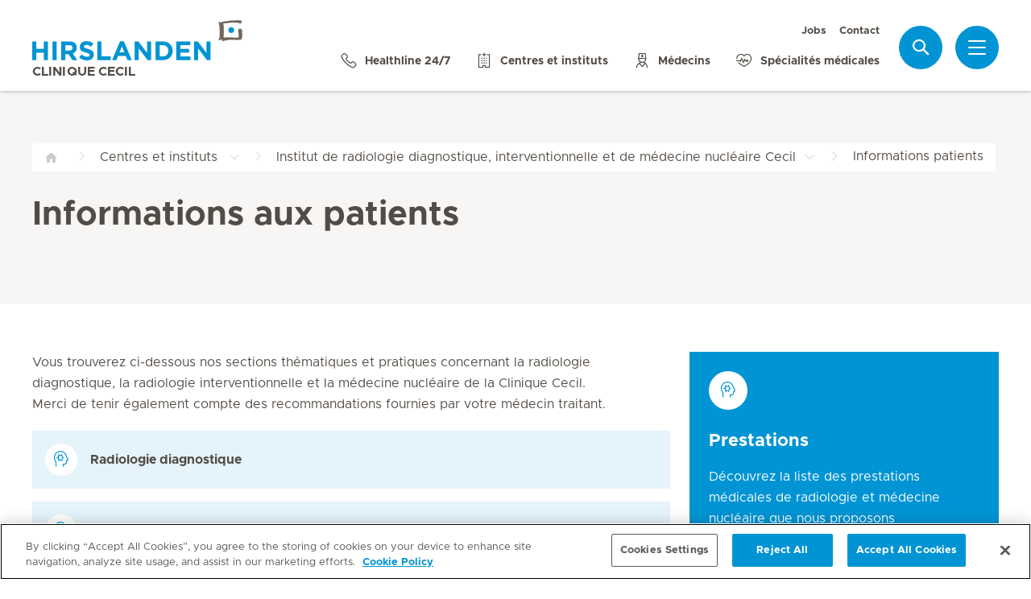

--- FILE ---
content_type: text/html; charset=UTF-8
request_url: https://www.hirslanden.ch/fr/clinique-cecil/centres-et-instituts/institut-de-radiologie-diagnostique-interventionnelle-et-de-medecine-nucleaire-cecil/informations-patients.html
body_size: 5428
content:

  <!DOCTYPE HTML>
  <html class="no-js" lang="fr">
    <head><meta http-equiv="content-type" content="text/html; charset=UTF-8"/>
<meta name="content-page-ref" content="[base64]"/>
<script defer="defer" type="text/javascript" src="/.rum/@adobe/helix-rum-js@%5E2/dist/rum-standalone.js"></script>
<link rel="preload" href="/etc.clientlibs/hirslanden/clientlibs/frontend-min/resources/font/Metropolis-Regular.woff" as="font" type="font/woff" crossorigin="anonymous"/>
<link rel="preload" href="/etc.clientlibs/hirslanden/clientlibs/frontend-min/resources/font/Metropolis-Bold.woff" as="font" type="font/woff" crossorigin="anonymous"/>
<link rel="preload" href="/etc.clientlibs/hirslanden/clientlibs/frontend-min/resources/font/Metropolis-SemiBold.woff" as="font" type="font/woff" crossorigin="anonymous"/>
<link rel="preload" href="/etc.clientlibs/hirslanden/clientlibs/frontend-min/resources/font/icons.woff?v=1.0.0" as="font" type="font/woff" crossorigin="anonymous"/>


	
	<title>Informations patients - Radiologie diagnostique interventionnelle et médecine nucléaire Cecil</title>
	<meta name="keywords"/>
	<meta name="description" content="L&#39;Institut de radiologie diagnostique, interventionnelle et de médecine nucléaire Cecil vous donne accès à une prise en charge de pointe dans les différentes disciplines de la radiologie et de la médecine nucléaire"/>
	<meta itemprop="page-title" content="informations patients - radiologie diagnostique interventionnelle et médecine nucléaire cecil"/>
	<meta itemprop="repository-path" content="/content/clinique-cecil/fr/centres-et-instituts/institut-de-radiologie-diagnostique-interventionnelle-et-de-medecine-nucleaire-cecil/informations-patients"/>
	
	
	
	<meta itemprop="clinics" content="/content/clinique-cecil/fr"/>
	
	<meta itemprop="corporate" content="/content/corporate"/>
	
	
	
	
	
	
	
	
	
	
	
	
	
	
	
	
	
	
	
	
	
	
	<meta itemprop="page-type" content="ADDITIONAL_CONTENT"/>
	
	
	
	
	
	<meta name="viewport" content="width=device-width, initial-scale=1, maximum-scale=1"/>
	
	<meta name="last-modified" content="2022-04-13"/>
	<meta name="yandex-verification" content="53c3c2530ef78398"/>
	

	<link rel="canonical" href="https://www.hirslanden.ch/fr/clinique-cecil/centres-et-instituts/institut-de-radiologie-diagnostique-interventionnelle-et-de-medecine-nucleaire-cecil/informations-patients.html"/>

	

	
		
		<meta property="og:url" content="https://www.hirslanden.ch/fr/clinique-cecil/centres-et-instituts/institut-de-radiologie-diagnostique-interventionnelle-et-de-medecine-nucleaire-cecil/informations-patients.html"/>
		<meta property="og:type" content="article"/>
		<meta property="og:title" content="Informations patients - Radiologie diagnostique interventionnelle et médecine nucléaire Cecil"/>
		<meta property="og:description" content="L&#39;Institut de radiologie diagnostique, interventionnelle et de médecine nucléaire Cecil vous donne accès à une prise en charge de pointe dans les différentes disciplines de la radiologie et de la médecine nucléaire"/>
		

		
		<meta name="twitter:card" content="summary"/>
		<meta name="twitter:site" content="Hirslanden"/>
		<meta name="twitter:site:id" content="73376192"/>
		<meta name="twitter:title" content="Informations patients - Radiologie diagnostique interventionnelle et médecine nucléaire Cecil"/>
		<meta name="twitter:description" content="L&#39;Institut de radiologie diagnostique, interventionnelle et de médecine nucléaire Cecil vous donne accès à une prise en charge de pointe dans les différentes disciplines de la radiologie et de la médecine nucléaire"/>
		
	






    <!-- OneTrust Cookies Consent Notice start for hirslanden.ch -->

<script src="https://cdn.cookielaw.org/scripttemplates/otSDKStub.js" data-document-language="true" type="text/javascript" charset="UTF-8" data-domain-script="019523e2-a759-7907-be70-200d8c3420d7"></script>
<script type="text/javascript">
function OptanonWrapper() { }
</script>
<!-- OneTrust Cookies Consent Notice end for hirslanden.ch -->
    
    <script>
    window.dataLayer = window.dataLayer || [];
</script>
<!-- Google Tag Manager -->


    <script>(function(w,d,s,l,i){w[l]=w[l]||[];w[l].push({'gtm.start':
        new Date().getTime(),event:'gtm.js'});var f=d.getElementsByTagName(s)[0],
        j=d.createElement(s),dl=l!='dataLayer'?'&l='+l:'';j.async=true;j.src=
        'https://www.googletagmanager.com/gtm.js?id='+i+dl;f.parentNode.insertBefore(j,f);
    })(window,document,'script','dataLayer',"GTM-PRTK3Z");</script>


<!-- End Google Tag Manager -->


<!-- Adobe Analytics -->


    <script src="https://assets.adobedtm.com/82ec148934ab/bff85ea4e93a/launch-45694b391688.min.js" async></script>


<!-- End Adobe Analytics -->

    
    
    
        <script type="text/javascript" src="//script.crazyegg.com/pages/scripts/0090/4507.js" async="async"></script>
    
    

        
    
<link rel="stylesheet" href="/etc.clientlibs/hirslanden/clientlibs/clientlib-dependencies.lc-d41d8cd98f00b204e9800998ecf8427e-lc.css" type="text/css">



        
    
<link rel="stylesheet" href="/etc.clientlibs/hirslanden/clientlibs/clientlib-site.lc-4d1c75d68b11839a9440671cf091ea24-lc.css" type="text/css">



        


        
    
<link rel="stylesheet" href="/etc.clientlibs/hirslanden/clientlibs/frontend-min.lc-7d3d4b7431c03ae8eab1fe3f3be0c184-lc.css" type="text/css">



        
        
    
<script src="/etc.clientlibs/hirslanden/clientlibs/frontend-head-min.lc-f4e96b76cb58ca0b834b0f165cd57d9c-lc.js"></script>




        
    
    
    <script src="https://cdnjs.cloudflare.com/ajax/libs/picturefill/3.0.3/picturefill.min.js" async></script>





<script type="application/ld+json">
    {"@context":"http://schema.org/","@type":"BreadcrumbList","itemListElement":[{"@type":"ListItem","position":1,"name":"Centres et instituts | Hirslanden Clinique Cecil","item":"https://www.hirslanden.ch/fr/clinique-cecil/centres-et-instituts.html"},{"@type":"ListItem","position":2,"name":"Institut de radiologie diagnostique, interventionnelle et de médecine nucléaire Cecil - Hirslanden Clinique Cecil","item":"https://www.hirslanden.ch/fr/clinique-cecil/centres-et-instituts/institut-de-radiologie-diagnostique-interventionnelle-et-de-medecine-nucleaire-cecil.html"},{"@type":"ListItem","position":3,"name":"Informations patients - Radiologie diagnostique interventionnelle et médecine nucléaire Cecil","item":"https://www.hirslanden.ch/fr/clinique-cecil/centres-et-instituts/institut-de-radiologie-diagnostique-interventionnelle-et-de-medecine-nucleaire-cecil/informations-patients.html"}]}
</script>


<link rel="apple-touch-icon-precomposed" sizes="152x152" href="/etc.clientlibs/hirslanden/clientlibs/frontend/resources/favicon/touch-icon-ipad-retina.png"/>
<link rel="apple-touch-icon-precomposed" sizes="120x120" href="/etc.clientlibs/hirslanden/clientlibs/frontend/resources/favicon/touch-icon-iphone-retina.png"/>
<link rel="apple-touch-icon-precomposed" sizes="76x76" href="/etc.clientlibs/hirslanden/clientlibs/frontend/resources/favicon/touch-icon-ipad.png"/>
<link rel="apple-touch-icon-precomposed" sizes="52x52" href="/etc.clientlibs/hirslanden/clientlibs/frontend/resources/favicon/touch-icon-iphone.png"/>
<link rel="shortcut icon" href="/etc.clientlibs/hirslanden/clientlibs/frontend/resources/favicon/favicon.ico"/>
<meta name="msapplication-TileColor" content="#0094D0"/>
<meta name="msapplication-TileImage" content="/etc.clientlibs/hirslanden/clientlibs/frontend/resources/favicon/favicon-tile-144x144.png"/>

</head>
    <body class=" no-js   " type-ahead-endpoint-url="https://www.hirslanden.ch/fr/clinique-cecil/_jcr_content.typeahead.json">
      <!-- Google Tag Manager (noscript) -->



    <noscript><iframe title="Google Tag Manager iframe" src="https://www.googletagmanager.com/ns.html?id=GTM-PRTK3Z" height="0" width="0" style="display:none;visibility:hidden"></iframe></noscript>



<!-- End Google Tag Manager (noscript) -->





<div id="dataLayerPageId" data-datalayerjson="{&#34;event&#34;:&#34;dl_page_view&#34;,&#34;language&#34;:&#34;fr&#34;,&#34;page_type&#34;:&#34;hospital&#34;,&#34;hospital&#34;:&#34;clinique-cecil&#34;}">
</div>



      <div id="page">
  
  
    
    <div id="header" class=" logo-single">
        <header>
            
            <div>

    <div id="header-new" class="hospital">
        <div class="skip-links">
            <a class="accessible" href="#nav">Aller à la navigation</a>
            <a class="accessible" href="#content">Aller au sommaire</a>
        </div>
        <nav>
            <div id="nav" class="navWrapper">
                <div class="logoWrapper">
                    <a href="/fr/clinique-cecil/home.html">
                        <img src="/content/dam/corporate/logos/re-design/logo-hirslanden-web.png" alt="Clinique Cecil" title="Clinique Cecil" class="logo"/>
                        <img src="/content/dam/corporate/logos/re-design/icon-hirslanden-mediclinic-web.png" alt="Clinique Cecil" title="Clinique Cecil" class="smallLogo"/>
                        <div class="hospitalName">Clinique Cecil</div>
                    </a>
                </div>
                <script type="application/ld+json">
    {"@context":"http://schema.org/","@type":"Organization","url":"%5BLjava.lang.String;@6aed9263.html","logo":"https://www.hirslanden.ch/renditions/corporate/logos/re-design/4x3/768/1616254730220/logo-hirslanden-web.png"}
</script>


                
                <div class="linksWrapper">
                    <div class="links">
                        <div class="topLinksWrapper">
                            <ul class="customLinksWrapper">
                                
                                    <li class="customLink ">
                                        <a href="https://careers.hirslanden.ch/Hirslanden/search/?q=&locationsearch=lausanne" class="hir-ext-link" target="_blank">
                                                
                                            Jobs
                                        </a>
                                    </li>
<li class="customLink ">
                                        <a href="/fr/clinique-cecil/contact-et-acces.html">
                                                
                                            Contact
                                        </a>
                                    </li>

                                
                            </ul>
                            
                        </div>

                        <ul class="bottomLinksWrapper">
                            
    
    
        <li class="sidebar_link">
            <a href="/fr/corporate/a-propos-de-nous/contact/healthline.html" target="_blank">
                <span class="icon icon-phone"></span>
                <span>Healthline 24/7</span>
            </a>
        </li>
    
        <li class="sidebar_link">
            <a href="/fr/clinique-cecil/centres-et-instituts.html">
                <span class="icon icon-hospital"></span>
                <span>Centres et instituts</span>
            </a>
        </li>
    
        <li class="sidebar_link">
            <a href="/fr/clinique-cecil/medecins-et-personnel-soignant/trouver-un-medecin.html">
                <span class="icon icon-doctor"></span>
                <span>Médecins</span>
            </a>
        </li>
    
        <li class="sidebar_link">
            <a href="/fr/clinique-cecil/specialites-medicales.html">
                <span class="icon icon-medical-heart"></span>
                <span>Spécialités médicales</span>
            </a>
        </li>
    

                        </ul>
                        <div class="show-on-mobile bottomLinksWrapperMobile">
                            <ul class="bottomLinksWrapper">
                                
    
    
        <li class="sidebar_link">
            <a href="/fr/corporate/a-propos-de-nous/contact/healthline.html" target="_blank">
                <span class="icon icon-phone"></span>
                <span>Healthline 24/7</span>
            </a>
        </li>
    
        <li class="sidebar_link">
            <a href="/fr/clinique-cecil/centres-et-instituts.html">
                <span class="icon icon-hospital"></span>
                <span>Centres et instituts</span>
            </a>
        </li>
    
        <li class="sidebar_link">
            <a href="/fr/clinique-cecil/medecins-et-personnel-soignant/trouver-un-medecin.html">
                <span class="icon icon-doctor"></span>
                <span>Médecins</span>
            </a>
        </li>
    
        <li class="sidebar_link">
            <a href="/fr/clinique-cecil/specialites-medicales.html">
                <span class="icon icon-medical-heart"></span>
                <span>Spécialités médicales</span>
            </a>
        </li>
    

                            </ul>
                        </div>
                    </div>

                    
                    
                    <script id="tmpl-search" type="text/x-template">
    <img class="popup-logo" src="/content/dam/corporate/logos/re-design/icon-hirslanden-mediclinic-web.png" alt="Clinique Cecil" title="Clinique Cecil"/>
    <div class="white-popup search-popup header_search-popup">
        <form id="header-search-form" method="GET" action="https://www.hirslanden.ch/fr/clinique-cecil/search.html">
            <div class="typeahead__container">
                <div class="search-field typeahead__field">
                    <span class="typeahead__query">
                        <input type="text" title="Search Input" class="type-ahead-search search-overlay-input" data-typeahead-filters="[{&#34;type&#34;:&#34;AndFilter&#34;,&#34;startsWith&#34;:false,&#34;key&#34;:&#34;corporate_str&#34;,&#34;value&#34;:&#34;/content/corporate&#34;},{&#34;type&#34;:&#34;AndFilter&#34;,&#34;startsWith&#34;:false,&#34;key&#34;:&#34;clinics_mstr&#34;,&#34;value&#34;:&#34;/content/clinique-cecil/fr&#34;}]" name="q" id="search" placeholder="Mot-clé..." autocomplete="off" style="background-image: url('/etc.clientlibs/hirslanden/clientlibs/frontend/resources/img/24-px-search.svg')"/>
                    </span>
                    <span class="typeahead__button hide-on-mobile">
                        <button type="submit" title="Search" aria-label="Search" class="button button-search">Recherche</button>
                    </span>
                </div>
            </div>
        </form>
        
            <div class="header_search-links">
                    <a href="https://careers.hirslanden.ch/Hirslanden/search/?q=&locationsearch=lausanne">Jobs</a>
            
                    <a href="https://www.hirslanden.ch/fr/clinique-cecil/medecins-et-personnel-soignant/trouver-un-medecin.html">Recherche de médecin</a>
            
                    <a href="https://www.hirslanden.ch/fr/clinique-cecil/centres-et-instituts.html">Centres &amp; instituts</a>
            
                    <a href="https://www.hirslanden.ch/fr/clinique-cecil/bebes-en-ligne.html">Bébés en Images</a>
            
                    <a href="https://www.hirslanden.ch/fr/clinique-cecil/nos-avantages-pour-les-medecins.html">Pour les médecins</a>
            </div>
        
    </div>
</script>
                    <div class="iconsWrapper">
                        <div class="search-box search">
                            <a href="https://www.hirslanden.ch/fr/clinique-cecil/search.html" class="hir-ext-link" target="_blank">
                                <span class="icon icon-search"></span>
                                <span class="screen-reader">Recherche</span></a>
                        </div>
                        <div class="menu sidebar_toggle-header">
                            <a href="#sidebar" class="open-sidebar" title="Menu">
                                <div class="menuItemsWrapper">
                                    <span></span>
                                    <span></span>
                                    <span></span>
                                </div>
                            </a>
                        </div>
                    </div>
                </div>

            </div>
        </nav>

    </div>
    

    
    <div id="sidebar" class="sidebar hospital mfp-hide mfp-with-anim" aria-hidden="true" role="menu">
        <div class="sidebar_background">
            <div class="sidebar_holder">
                <div class="sidebar_left-column">
                    
                    <a href="/fr/clinique-cecil/home.html" alt="Clinique Cecil" title="Clinique Cecil" class="hir-logo logo-override">
                        <span class="screen-reader">Accueil Hirslanden</span>
                        <img src="/content/dam/corporate/logos/re-design/logo-hirslanden-web.png"/>
                        
                        
                            <h2 class="hospital_title">Clinique Cecil</h2>
                        
                    </a>

                    
                    <ul class="sidebar_links">
                        
    <li class="emergency sidebar_link">
        <a href="/fr/clinique-cecil/urgences.html">
            <span class="icon icon-emergency"></span>
            <span class="emergency_title">Urgences</span>
        </a>
    </li>
    
        <li class="sidebar_link">
            <a href="/fr/corporate/a-propos-de-nous/contact/healthline.html" target="_blank">
                <span class="icon icon-phone"></span>
                <span>Healthline 24/7</span>
            </a>
        </li>
    
        <li class="sidebar_link">
            <a href="/fr/clinique-cecil/centres-et-instituts.html">
                <span class="icon icon-hospital"></span>
                <span>Centres et instituts</span>
            </a>
        </li>
    
        <li class="sidebar_link">
            <a href="/fr/clinique-cecil/medecins-et-personnel-soignant/trouver-un-medecin.html">
                <span class="icon icon-doctor"></span>
                <span>Médecins</span>
            </a>
        </li>
    
        <li class="sidebar_link">
            <a href="/fr/clinique-cecil/specialites-medicales.html">
                <span class="icon icon-medical-heart"></span>
                <span>Spécialités médicales</span>
            </a>
        </li>
    

                    </ul>

                    <div class="sidebar_divider"></div>

                    

                    <nav>
                        <ul class="sidebar_nav">
                            
    
        <li class="sidebar_nav-item">
            <a data-tab="tab1" href="#">
                Séjour &amp; visites
                <span class="icon icon-arrow-next"></span>
            </a>
        </li>
    
        <li class="sidebar_nav-item">
            <a data-tab="tab2" href="#">
                Offre de prestations
                <span class="icon icon-arrow-next"></span>
            </a>
        </li>
    
        <li class="sidebar_nav-item">
            <a data-tab="tab3" href="#">
                Événements
                <span class="icon icon-arrow-next"></span>
            </a>
        </li>
    
        <li class="sidebar_nav-item">
            <a data-tab="tab4" href="#">
                Jobs &amp; carrières
                <span class="icon icon-arrow-next"></span>
            </a>
        </li>
    
        <li class="sidebar_nav-item">
            <a data-tab="tab5" href="#">
                À propos de nous
                <span class="icon icon-arrow-next"></span>
            </a>
        </li>
    
        <li class="sidebar_nav-item">
            <a data-tab="tab6" href="#">
                Pour les médecins
                <span class="icon icon-arrow-next"></span>
            </a>
        </li>
    

                        </ul>
                    </nav>

                    <div class="sidebar_divider"></div>

                    
                    <div class="">
                        <nav>
                            
                            <ul class="top-links sidebar_nav">
                                
    
        <li class=" sidebar_nav-item">
            <a href="https://careers.hirslanden.ch/Hirslanden/search/?q=&locationsearch=lausanne" class="hir-ext-link" target="_blank">
                                            
                Jobs
            </a>
            
        </li>
<li class=" sidebar_nav-item">
            <a href="/fr/clinique-cecil/contact-et-acces.html">
                                            
                Contact
            </a>
            
        </li>

    

                            </ul>
                            
                            <div class="sidebar_divider"></div>
                            
                        </nav>
                    </div>

                    
                    <div>
                        <div class="sidebar_divider"></div>
                        <div class="sidebar_hospital-link sidebar_link">
                            <a href="/fr/corporate/home.html" target="_blank">
                                <span class="icon icon-arrow-back"></span>
                                <span>Groupe Hirslanden</span>
                            </a>
                        </div>
                    </div>
                </div>
                

                <div class="sidebar_right-column">
                    <a href="/fr/clinique-cecil/home.html" alt="Clinique Cecil" title="Clinique Cecil" class="hir-logo logo-override  show-on-mobile logo-mobile">
                        <span class="screen-reader">Accueil Hirslanden</span>
                        <img src="/content/dam/corporate/logos/re-design/logo-hirslanden-web.png"/>
                        
                        
                            <h2 class="hospital_title">Clinique Cecil</h2>
                        
                    </a>

                    <div class="sidebar_right-column-content">
                        
                        <div class="sidebar_search">
    <img class="popup-logo" src="/content/dam/corporate/logos/re-design/icon-hirslanden-mediclinic-web.png" alt="Clinique Cecil" title="Clinique Cecil"/>
    <div class="white-popup search-popup header_search-popup">
        <form id="header-search-form" method="GET" action="https://www.hirslanden.ch/fr/clinique-cecil/search.html">
            <div class="typeahead__container">
                <div class="search-field typeahead__field">
                    <span class="typeahead__query">
                        <input type="text" title="Search Input" class="type-ahead-search search-overlay-input" data-typeahead-filters="[{&#34;type&#34;:&#34;AndFilter&#34;,&#34;startsWith&#34;:false,&#34;key&#34;:&#34;corporate_str&#34;,&#34;value&#34;:&#34;/content/corporate&#34;},{&#34;type&#34;:&#34;AndFilter&#34;,&#34;startsWith&#34;:false,&#34;key&#34;:&#34;clinics_mstr&#34;,&#34;value&#34;:&#34;/content/clinique-cecil/fr&#34;}]" name="q" id="search" placeholder="Mot-clé..." autocomplete="off" style="background-image: url('/etc.clientlibs/hirslanden/clientlibs/frontend/resources/img/24-px-search.svg')"/>
                    </span>
                    <span class="typeahead__button hide-on-mobile">
                        <button type="submit" title="Search" aria-label="Search" class="button button-search">Recherche</button>
                    </span>
                </div>
            </div>
        </form>
        
            <div class="header_search-links">
                    <a href="https://careers.hirslanden.ch/Hirslanden/search/?q=&locationsearch=lausanne" class="hir-ext-link" target="_blank">Jobs</a>
            
                    <a href="https://www.hirslanden.ch/fr/clinique-cecil/medecins-et-personnel-soignant/trouver-un-medecin.html" class="hir-ext-link" target="_blank">Recherche de médecin</a>
            
                    <a href="https://www.hirslanden.ch/fr/clinique-cecil/centres-et-instituts.html" class="hir-ext-link" target="_blank">Centres &amp; instituts</a>
            
                    <a href="https://www.hirslanden.ch/fr/clinique-cecil/bebes-en-ligne.html" class="hir-ext-link" target="_blank">Bébés en Images</a>
            
                    <a href="https://www.hirslanden.ch/fr/clinique-cecil/nos-avantages-pour-les-medecins.html" class="hir-ext-link" target="_blank">Pour les médecins</a>
            </div>
        
    </div>
</div>
                        
                        <div class="sidebar_content-holder">
                            
        
        <div class="contact-info section">
  
  

  
  <div class="contact-information clearfix">
    
  <h3><a href="/fr/clinique-cecil/centres-et-instituts/institut-de-radiologie-diagnostique-interventionnelle-et-de-medecine-nucleaire-cecil.html">Institut de radiologie diagnostique, interventionnelle et de médecine nucléaire Cecil</a></h3>
  <div class="col first">
    <div class="address">
      
        
        <span class="contact-block">Avenue Marc-Dufour 4</span>
        <span class="contact-block">1007 Lausanne</span>
        
        
      
    </div>
    <div class="contact-tel" itemprop="telephone">
      <a href="tel:Gratuit0800005003" target="_blank"><span class="icon icon-phone-full"></span>Gratuit 0800 00 50 03</a>
    </div>
    
    <div class="contact-actions">
      <a href="mailto:Radiologie.Cecil@hirslanden.ch" class="hir-ext-link" target="_blank">
        <span class="icon icon-mail"></span>e-mail
      </a>
    </div>
  </div>

  </div>
  




  
</div>




                        </div>
                    </div>

                    
                    <div class="sidebar_nav-holder">
                        
    
        <div class="sidebar_nav-item-content" id="tab1">
            <a class="sidebar_nav-item-link show-on-mobile">
                <span class="icon icon-arrow-back"></span>
                <span>Séjour &amp; visites</span>
            </a>
            
                <a class="sidebar_nav-item-sublink sidebar_nav-item-sublink-main" href="/fr/clinique-cecil/votre-sejour.html">Votre séjour</a>
                
                    <a class="sidebar_nav-item-sublink" href="/fr/clinique-cecil/votre-sejour/Deroulement-de-votre-sejour-hospitalier.html">Déroulement de votre hospitalisation</a>
                
                    <a class="sidebar_nav-item-sublink" href="/fr/clinique-cecil/votre-sejour/Deroulement-de-votre-sejour-ambulatoire.html">Déroulement de votre séjour ambulatoire</a>
                
                    <a class="sidebar_nav-item-sublink" href="/fr/clinique-cecil/votre-sejour/informations-pour-les-visiteurs.html">Informations pour les visiteurs</a>
                
                    <a class="sidebar_nav-item-sublink" href="/fr/clinique-cecil/votre-sejour/patients-internationaux.html">Patients internationaux</a>
                
                    <a class="sidebar_nav-item-sublink" href="/fr/clinique-cecil/votre-sejour/feedback-sejour-a-l-hopital.html">Feed-back sur votre séjour</a>
                
                <div class="sidebar_divider-nav"></div>
            
                <a class="sidebar_nav-item-sublink sidebar_nav-item-sublink-main" href="/fr/clinique-cecil/assurance-et-prise-en-charge.html">Assurance et prise en charge</a>
                
                    <a class="sidebar_nav-item-sublink" href="/fr/clinique-cecil/assurance-et-prise-en-charge/prestations-pour-les-assures-prives.html">Assurés privés</a>
                
                    <a class="sidebar_nav-item-sublink" href="/fr/clinique-cecil/assurance-et-prise-en-charge/prestations-pour-les-assures-semi-privee.html">Assurés semi-privés</a>
                
                    <a class="sidebar_nav-item-sublink" href="/fr/clinique-cecil/assurance-et-prise-en-charge/Assurances-Hospitalisation-Flex.html">Assurances Hospitalisation Flex</a>
                
                    <a class="sidebar_nav-item-sublink" href="/fr/clinique-cecil/assurance-et-prise-en-charge/upgrades.html">Upgrades</a>
                
                <div class="sidebar_divider-nav"></div>
            
                <a class="sidebar_nav-item-sublink sidebar_nav-item-sublink-main" href="/fr/clinique-cecil/hotellerie-et-services.html">Hôtellerie &amp; services</a>
                
                    <a class="sidebar_nav-item-sublink" href="/fr/clinique-cecil/hotellerie-et-services/chambres.html">Chambres</a>
                
                    <a class="sidebar_nav-item-sublink" href="/fr/clinique-cecil/hotellerie-et-services/gastronomie.html">Gastronomie</a>
                
                    <a class="sidebar_nav-item-sublink" href="/fr/clinique-cecil/hotellerie-et-services/hotellerie.html">Hôtellerie</a>
                
                    <a class="sidebar_nav-item-sublink" href="/fr/clinique-cecil/hotellerie-et-services/coordinateur-prive.html">Coordinateur privé</a>
                
                    <a class="sidebar_nav-item-sublink" href="/fr/clinique-cecil/hotellerie-et-services/services.html">Services</a>
                
                <div class="sidebar_divider-nav"></div>
            
        </div>
    
        <div class="sidebar_nav-item-content" id="tab2">
            <a class="sidebar_nav-item-link show-on-mobile">
                <span class="icon icon-arrow-back"></span>
                <span>Offre de prestations</span>
            </a>
            
                <a class="sidebar_nav-item-sublink sidebar_nav-item-sublink-main" href="/fr/clinique-cecil/specialites-medicales.html">Spécialités médicales</a>
                
                    <a class="sidebar_nav-item-sublink" href="/fr/clinique-cecil/specialites-medicales.fmh.html/16.html">Cardiologie</a>
                
                    <a class="sidebar_nav-item-sublink" href="/fr/clinique-cecil/specialites-medicales.fmh.html/20.html">Chirurgie cardiaque &amp; vasculaire thoracique</a>
                
                    <a class="sidebar_nav-item-sublink" href="/fr/clinique-cecil/specialites-medicales.fmh.html/35.html">Chirurgie générale</a>
                
                    <a class="sidebar_nav-item-sublink" href="/fr/clinique-cecil/specialites-medicales.fmh.html/74.html">Chirurgie de la colonne vertébrale</a>
                
                    <a class="sidebar_nav-item-sublink" href="/fr/clinique-cecil/specialites-medicales.fmh.html/66.html">Chirurgie viscérale</a>
                
                    <a class="sidebar_nav-item-sublink" href="/fr/clinique-cecil/specialites-medicales.fmh.html/18.html">Gynécologie-obstétrique opératoire</a>
                
                    <a class="sidebar_nav-item-sublink" href="/fr/clinique-cecil/specialites-medicales.fmh.html/33.html">Médecine interne générale</a>
                
                    <a class="sidebar_nav-item-sublink" href="/fr/clinique-cecil/specialites-medicales.fmh.html/36.html">Médecine nucléaire</a>
                
                    <a class="sidebar_nav-item-sublink" href="/fr/clinique-cecil/specialites-medicales.fmh.html/7.html">Neurochirurgie</a>
                
                    <a class="sidebar_nav-item-sublink" href="/fr/clinique-cecil/specialites-medicales.fmh.html/48.html">Radiologie diagnostique</a>
                
                    <a class="sidebar_nav-item-sublink" href="/fr/clinique-cecil/specialites-medicales.fmh.html/171.html">Radiologie interventionnelle</a>
                
                    <a class="sidebar_nav-item-sublink" href="/fr/clinique-cecil/specialites-medicales.fmh.html/9.html">Urologie</a>
                
                <div class="sidebar_divider-nav"></div>
            
                <a class="sidebar_nav-item-sublink sidebar_nav-item-sublink-main" href="/fr/clinique-cecil/centres-et-instituts.html">Centres &amp; instituts</a>
                
                <div class="sidebar_divider-nav"></div>
            
                <a class="sidebar_nav-item-sublink sidebar_nav-item-sublink-main" href="/fr/clinique-cecil/medecins-et-personnel-soignant.html">Médecins &amp; personnel soignant</a>
                
                    <a class="sidebar_nav-item-sublink" href="/fr/clinique-cecil/medecins-et-personnel-soignant/trouver-un-medecin.html">Trouver un médecin</a>
                
                    <a class="sidebar_nav-item-sublink" href="/fr/clinique-cecil/medecins-et-personnel-soignant/notre-personnel-soignant.html">Notre personnel soignant</a>
                
                <div class="sidebar_divider-nav"></div>
            
        </div>
    
        <div class="sidebar_nav-item-content" id="tab3">
            <a class="sidebar_nav-item-link show-on-mobile">
                <span class="icon icon-arrow-back"></span>
                <span>Événements</span>
            </a>
            
                <a class="sidebar_nav-item-sublink sidebar_nav-item-sublink-main" href="/fr/clinique-cecil/conferences-evenements-et-formations.html">Conférences, événements &amp; formations</a>
                
                    <a class="sidebar_nav-item-sublink" href="/fr/clinique-cecil/conferences-evenements-et-formations/grossesse-et-accouchement.html">Grossesse &amp; Accouchement</a>
                
                    <a class="sidebar_nav-item-sublink" href="/fr/clinique-cecil/nos-avantages-pour-les-medecins/hirslanden-academy.html">Hirslanden Academy</a>
                
                <div class="sidebar_divider-nav"></div>
            
        </div>
    
        <div class="sidebar_nav-item-content" id="tab4">
            <a class="sidebar_nav-item-link show-on-mobile">
                <span class="icon icon-arrow-back"></span>
                <span>Jobs &amp; carrières</span>
            </a>
            
                <a class="sidebar_nav-item-sublink sidebar_nav-item-sublink-main" href="/fr/clinique-cecil/archive/emplois-et-carriere.html">Emplois &amp; carrière</a>
                
                    <a class="sidebar_nav-item-sublink hir-ext-link" href="https://careers.hirslanden.ch/Hirslanden/search/?q=&locationsearch=lausanne" target="_blank">Emplois vacants</a>
                
                    <a class="sidebar_nav-item-sublink" href="/fr/clinique-cecil/campagne/soins-lausanne.html">Emplois en soins infirmiers</a>
                
                    <a class="sidebar_nav-item-sublink" href="/fr/clinique-cecil/clinique-cecil-comme-employeur/benefits.html">Nos avantages</a>
                
                    <a class="sidebar_nav-item-sublink" href="/fr/clinique-cecil/clinique-cecil-comme-employeur/formation-continue-et-en-emploi.html">Formation continue &amp; en emploi</a>
                
                    <a class="sidebar_nav-item-sublink" href="/fr/clinique-cecil/clinique-cecil-comme-employeur/contact-ressources-humaines.html">Contactez les Ressources humaines</a>
                
                <div class="sidebar_divider-nav"></div>
            
        </div>
    
        <div class="sidebar_nav-item-content" id="tab5">
            <a class="sidebar_nav-item-link show-on-mobile">
                <span class="icon icon-arrow-back"></span>
                <span>À propos de nous</span>
            </a>
            
                <a class="sidebar_nav-item-sublink sidebar_nav-item-sublink-main" href="/fr/clinique-cecil/portrait.html">Portrait</a>
                
                    <a class="sidebar_nav-item-sublink" href="/fr/clinique-cecil/portrait/philosophie.html">Philosophie</a>
                
                    <a class="sidebar_nav-item-sublink" href="/fr/clinique-cecil/portrait/Organisation.html">Direction</a>
                
                    <a class="sidebar_nav-item-sublink" href="/fr/clinique-cecil/portrait/qualite.html">Qualité</a>
                
                    <a class="sidebar_nav-item-sublink" href="/fr/clinique-cecil/portrait/histoire.html">Histoire</a>
                
                    <a class="sidebar_nav-item-sublink" href="/fr/clinique-cecil/portrait/partenaires.html">Partenaires</a>
                
                    <a class="sidebar_nav-item-sublink" href="/fr/clinique-cecil/portrait/brochures.html">Brochures</a>
                
                <div class="sidebar_divider-nav"></div>
            
                <a class="sidebar_nav-item-sublink sidebar_nav-item-sublink-main" href="/fr/clinique-cecil/actualites-et-medias.html">Médias et actualités</a>
                
                    <a class="sidebar_nav-item-sublink" href="/fr/clinique-cecil/actualites-et-medias/podcast-entre-parentheses.html">Podcast (Entre parenthèses)</a>
                
                    <a class="sidebar_nav-item-sublink" href="/fr/clinique-cecil/portrait/magazine.html">Magazine (Respire)</a>
                
                <div class="sidebar_divider-nav"></div>
            
        </div>
    
        <div class="sidebar_nav-item-content" id="tab6">
            <a class="sidebar_nav-item-link show-on-mobile">
                <span class="icon icon-arrow-back"></span>
                <span>Pour les médecins</span>
            </a>
            
                <a class="sidebar_nav-item-sublink sidebar_nav-item-sublink-main" href="/fr/clinique-cecil/nos-avantages-pour-les-medecins.html">Nos avantages pour les médecins</a>
                
                    <a class="sidebar_nav-item-sublink" href="/fr/clinique-cecil/nos-avantages-pour-les-medecins/medecins-actifs.html">Médecins actifs</a>
                
                    <a class="sidebar_nav-item-sublink" href="/fr/clinique-cecil/nos-avantages-pour-les-medecins/medecins-referents.html">Médecins référents</a>
                
                    <a class="sidebar_nav-item-sublink" href="/fr/clinique-cecil/nos-avantages-pour-les-medecins/infrastructures-medicales.html">Infrastructures médicales</a>
                
                    <a class="sidebar_nav-item-sublink" href="/fr/clinique-cecil/nos-avantages-pour-les-medecins/colloques-et-formations-medicales.html">Colloques multidisciplinaires </a>
                
                    <a class="sidebar_nav-item-sublink" href="/fr/clinique-cecil/nos-avantages-pour-les-medecins/documents-utiles---hirslanden-clinique-cecil.html">Documents utiles</a>
                
                    <a class="sidebar_nav-item-sublink" href="/fr/clinique-cecil/nos-avantages-pour-les-medecins/hirslanden-academy.html">Hirslanden Academy</a>
                
                <div class="sidebar_divider-nav"></div>
            
        </div>
    

                    </div>

                </div>
            </div>
        </div>
    </div>
</div>
            

            <div class="genericHeader">
    <div class="genericHeaderWrapper" data-text-bookmark-mac="Vous pouvez ajouter cette page à vos signets en appuyant sur Commande / Cmd + D sur votre clavier." data-text-bookmark-windows="Vous pouvez ajouter cette page à vos signets en appuyant sur CTRL + D sur votre clavier.">
        
        <ol class="breadcrumb-wrapper">
  <li class="breadcrumb-item ">
    <div class="first-item  noSiblings">
      <a href="/fr/clinique-cecil/home.html">
        <span></span>
      </a>
    </div>
    
  </li>

  <li class="breadcrumb-item ">
    <div class="breadcrumb-item-main  hasSiblings">
      <a href="/fr/clinique-cecil/centres-et-instituts.html">
        <span>Centres et instituts</span>
      </a>
    </div>
    
      <ol class="breadcrumb-inner-item-wrapper">
        <li class="breadcrumb-sub-item ">
          <a href="/fr/clinique-cecil/home.html">Hirslanden Clinique Cecil </a>
        </li>
      
        <li class="breadcrumb-sub-item ">
          <a href="/fr/clinique-cecil/votre-sejour.html">Votre séjour à la Clinique Cecil </a>
        </li>
      
        <li class="breadcrumb-sub-item ">
          <a href="/fr/clinique-cecil/hotellerie-et-services.html">Hôtellerie et services </a>
        </li>
      
        <li class="breadcrumb-sub-item ">
          <a href="/fr/clinique-cecil/specialites-medicales.html">Spécialités médicales </a>
        </li>
      
        <li class="breadcrumb-sub-item ">
          <a href="/fr/clinique-cecil/medecins-et-personnel-soignant.html">Médecins et personnel soignant </a>
        </li>
      
        <li class="breadcrumb-sub-item active">
          <a href="/fr/clinique-cecil/centres-et-instituts.html">Centres et instituts </a>
        </li>
      
        <li class="breadcrumb-sub-item ">
          <a href="/fr/clinique-cecil/clinique-cecil-comme-employeur.html">Clinique Cecil comme employeur </a>
        </li>
      
        <li class="breadcrumb-sub-item ">
          <a href="/fr/clinique-cecil/portrait.html">Portrait </a>
        </li>
      
        <li class="breadcrumb-sub-item ">
          <a href="/fr/clinique-cecil/actualites-et-medias.html">Médias et actualités </a>
        </li>
      
        <li class="breadcrumb-sub-item ">
          <a href="/fr/clinique-cecil/conferences-evenements-et-formations.html">Conférences, événements et formations </a>
        </li>
      
        <li class="breadcrumb-sub-item ">
          <a href="/fr/clinique-cecil/nos-avantages-pour-les-medecins.html">Nos avantages pour les médecins </a>
        </li>
      
        <li class="breadcrumb-sub-item ">
          <a href="/fr/clinique-cecil/contact-et-acces.html">Contact et accès </a>
        </li>
      
        <li class="breadcrumb-sub-item ">
          <a href="/fr/clinique-cecil/search.html">Résultats  </a>
        </li>
      
        <li class="breadcrumb-sub-item ">
          <a href="/fr/clinique-cecil/urgences.html">Urgences </a>
        </li>
      
        <li class="breadcrumb-sub-item ">
          <a href="/fr/clinique-cecil/formulaire-de-contact-clinique-cecil.html">Formulaire de contact </a>
        </li>
      
        <li class="breadcrumb-sub-item ">
          <a href="/fr/clinique-cecil/bebes-en-ligne.html">Bébés en images </a>
        </li>
      </ol>
    
  </li>

  <li class="breadcrumb-item ">
    <div class="breadcrumb-item-main  hasSiblings">
      <a href="/fr/clinique-cecil/centres-et-instituts/institut-de-radiologie-diagnostique-interventionnelle-et-de-medecine-nucleaire-cecil.html">
        <span>Institut de radiologie diagnostique, interventionnelle et de médecine nucléaire Cecil</span>
      </a>
    </div>
    
      <ol class="breadcrumb-inner-item-wrapper">
        <li class="breadcrumb-sub-item ">
          <a href="/fr/clinique-cecil/centres-et-instituts/centre-cardiovasculaire-cecil.html">Centre cardiovasculaire Cecil </a>
        </li>
      
        <li class="breadcrumb-sub-item ">
          <a href="/fr/clinique-cecil/centres-et-instituts/centre-chirurgie-ambulatoire-cecil.html">Centre de chirurgie ambulatoire Cecil </a>
        </li>
      
        <li class="breadcrumb-sub-item ">
          <a href="/fr/clinique-cecil/centres-et-instituts/centre-de-dialyse-cecil.html">Centre de dialyse Cecil </a>
        </li>
      
        <li class="breadcrumb-sub-item ">
          <a href="/fr/clinique-cecil/centres-et-instituts/urgences-cecil.html">Centre des urgences Hirslanden Lausanne </a>
        </li>
      
        <li class="breadcrumb-sub-item ">
          <a href="/fr/clinique-cecil/centres-et-instituts/institut-d-anesthesie-et-de-medecine-intensive.html">Institut d’Anesthésie et de Médecine Intensive </a>
        </li>
      
        <li class="breadcrumb-sub-item active">
          <a href="/fr/clinique-cecil/centres-et-instituts/institut-de-radiologie-diagnostique-interventionnelle-et-de-medecine-nucleaire-cecil.html">Institut de radiologie diagnostique, interventionnelle et de médecine nucléaire Cecil </a>
        </li>
      
        <li class="breadcrumb-sub-item ">
          <a href="/fr/clinique-cecil/centres-et-instituts/Centre-obesite-metabolisme-cecil.html">Centre de l&#39;obésité et du métabolisme Cecil </a>
        </li>
      
        <li class="breadcrumb-sub-item ">
          <a href="/fr/clinique-cecil/centres-et-instituts/centre-de-procreation-medicalement-assistee-cpma.html">Centre de Procréation Médicalement Assistée (CPMA) - Hirslanden Clinique Cecil  </a>
        </li>
      
        <li class="breadcrumb-sub-item ">
          <a href="/fr/clinique-cecil/centres-et-instituts/maternite-cecil.html">Maternité Cecil </a>
        </li>
      
        <li class="breadcrumb-sub-item ">
          <a href="/fr/clinique-cecil/centres-et-instituts/centre-des-maladies-digestives.html">Centre des maladies digestives </a>
        </li>
      
        <li class="breadcrumb-sub-item ">
          <a href="/fr/clinique-cecil/centres-et-instituts/centre-de-medecine-intern-lausanne.html">Centre de médecine interne Lausanne </a>
        </li>
      
        <li class="breadcrumb-sub-item ">
          <a href="/fr/clinique-cecil/centres-et-instituts/institut-de-lithotritie.html">Institut de lithotritie </a>
        </li>
      
        <li class="breadcrumb-sub-item ">
          <a href="/fr/clinique-cecil/centres-et-instituts/Reseau-du-sein-Lausanne.html">Réseau du sein Lausanne </a>
        </li>
      
        <li class="breadcrumb-sub-item ">
          <a href="/fr/clinique-cecil/centres-et-instituts/pole-d-oncologie-lausanne.html">Pôle d&#39;oncologie Lausanne - Hirslanden cliniques Bois-Cerf et Cecil </a>
        </li>
      
        <li class="breadcrumb-sub-item ">
          <a href="/fr/clinique-cecil/centres-et-instituts/checkup-zentrum-lausanne.html">Hirslanden International Lausanne Check-Up </a>
        </li>
      </ol>
    
  </li>

  <li class="breadcrumb-item active">
    <div class="breadcrumb-item-main last-item hasSiblings">
      
        <span>Informations patients</span>
      
    </div>
    
      <ol class="breadcrumb-inner-item-wrapper">
        <li class="breadcrumb-sub-item ">
          <a href="/fr/clinique-cecil/centres-et-instituts/institut-de-radiologie-diagnostique-interventionnelle-et-de-medecine-nucleaire-cecil/prestations.html">Prestations </a>
        </li>
      
        <li class="breadcrumb-sub-item ">
          <a href="/fr/clinique-cecil/centres-et-instituts/institut-de-radiologie-diagnostique-interventionnelle-et-de-medecine-nucleaire-cecil/infrastructures-medicales.html">Infrastructures </a>
        </li>
      
        <li class="breadcrumb-sub-item ">
          <a href="/fr/clinique-cecil/centres-et-instituts/institut-de-radiologie-diagnostique-interventionnelle-et-de-medecine-nucleaire-cecil/medecins.html">Médecins </a>
        </li>
      
        <li class="breadcrumb-sub-item active">
          <a href="/fr/clinique-cecil/centres-et-instituts/institut-de-radiologie-diagnostique-interventionnelle-et-de-medecine-nucleaire-cecil/informations-patients.html">Informations patients </a>
        </li>
      
        <li class="breadcrumb-sub-item ">
          <a href="/fr/clinique-cecil/centres-et-instituts/institut-de-radiologie-diagnostique-interventionnelle-et-de-medecine-nucleaire-cecil/documents.html">Documents </a>
        </li>
      
        <li class="breadcrumb-sub-item ">
          <a href="/fr/clinique-cecil/centres-et-instituts/institut-de-radiologie-diagnostique-interventionnelle-et-de-medecine-nucleaire-cecil/contact-et-acces.html">Contact et accès </a>
        </li>
      </ol>
    
  </li>
</ol>

        
        
            
    <div class="backlink">
        <a href="/fr/clinique-cecil/centres-et-instituts/institut-de-radiologie-diagnostique-interventionnelle-et-de-medecine-nucleaire-cecil.html"><span class="icon icon-arrow-back"></span> Institut de radiologie diagnostique, interventionnelle et de médecine nucléaire Cecil</a>
    </div>

        

            
            <div class="title">
                <h1>
                    <span>Informations</span>
<span>aux patients</span>

                </h1>
            </div>
        
    

    </div>
</div>

            
        </header>
    </div>
    

    <div id="content">
  
  
  <div class="grid-66-33">
    <div class="grid-col-1"><div><div class="text section">

  
  

    
      <div class="textAndImage
        
        
        
        
        ">
        <div class="wrapper text">
          
          
              <div data-obfuscate-email class="obfuscate-email-content-wrapper text-no-image">
                
                
                <p>Vous trouverez ci-dessous nos sections thématiques et pratiques concernant la radiologie diagnostique, la radiologie interventionnelle et la médecine nucléaire de la Clinique Cecil. Merci de tenir également compte des recommandations fournies par votre médecin traitant.</p>

              </div>
        </div>
      </div>
      <div class="cf"></div>
    

    


</div>
<div class="quicklink section">
  

  
    
  

    <a class="quicklinkContentWrapper  " href="/fr/clinique-cecil/centres-et-instituts/institut-de-radiologie-diagnostique-interventionnelle-et-de-medecine-nucleaire-cecil/radiologie-diagnostique.html">
      <div class="quicklinkWrapper">
        <span class="quicklinkIcon  icon icon-competency "></span>
        <span class="quicklinkTitle">Radiologie diagnostique</span>
      </div>

    </a>
  



</div>
<div class="spacer section">
    
  

    <div class="spacer-small"><input type="hidden" name="spacer-hidden-field-spacer_copy" value="true"/></div>
</div>
<div class="quicklink section">
  

  
    
  

    <a class="quicklinkContentWrapper  " href="/fr/clinique-cecil/centres-et-instituts/institut-de-radiologie-diagnostique-interventionnelle-et-de-medecine-nucleaire-cecil/radiologie-interventionnelle.html">
      <div class="quicklinkWrapper">
        <span class="quicklinkIcon  icon icon-competency "></span>
        <span class="quicklinkTitle">Radiologie interventionnelle</span>
      </div>

    </a>
  



</div>
<div class="spacer section">
    
  

    <div class="spacer-small"><input type="hidden" name="spacer-hidden-field-spacer_copy_copy" value="true"/></div>
</div>
<div class="quicklink section">
  

  
    
  

    <a class="quicklinkContentWrapper  " href="/fr/clinique-cecil/centres-et-instituts/institut-de-radiologie-diagnostique-interventionnelle-et-de-medecine-nucleaire-cecil/medecine-nucleaire.html">
      <div class="quicklinkWrapper">
        <span class="quicklinkIcon  icon icon-competency "></span>
        <span class="quicklinkTitle">Médecine nucléaire</span>
      </div>

    </a>
  



</div>
<div class="spacer section">
    
  

    <div class="spacer-small"><input type="hidden" name="spacer-hidden-field-spacer_copy_copy_cop" value="true"/></div>
</div>
<div class="text section">

  
  

    
      <div class="textAndImage
        
        
        
        
        ">
        <div class="wrapper text">
          
          
              <div data-obfuscate-email class="obfuscate-email-content-wrapper text-no-image">
                
                
                <p>L&#39;Institut bénéficie d&#39;une équipe complète de techniciens en radiologie médicale et de secrétaires, placée sous la responsabilité du chef de service Fabian Devaud. L&#39;équipe répond volontiers à vos questions au numéro gratuit <b>T 0800 005 003</b>.</p>

              </div>
        </div>
      </div>
      <div class="cf"></div>
    

    


</div>

</div></div>
    <div class="grid-col-2"><div><div class="text-teaser section">
    
  


    
        <div class="teaser">
            <div class="textTeaser ">
                <a href="/fr/clinique-cecil/centres-et-instituts/institut-de-radiologie-diagnostique-interventionnelle-et-de-medecine-nucleaire-cecil/prestations.html">
                    <div class="iconWrapper">
                        <span class="textTeaserIcon  icon icon-competency "></span>
                    </div>
                    <h3 class="title ">Prestations</h3>
                    <p class="description ">
                        Découvrez la liste des prestations médicales de radiologie et médecine nucléaire que nous proposons
                    </p>
                    
                </a>
            </div>
        </div>
    

    





</div>

</div></div>
</div>
</div>
    
    <div id="footer">
        <footer>
            
    <script type="application/ld+json">
    {"@context":"http://schema.org/","@type":"Organization","name":"","url":"%5BLjava.lang.String;@302be30e.html","sameAs":"[]"}

</script>


    
        
    <div class="footer_pre">
        <div class="footer_seo">
            <div class="footer_seo-title">Hirslanden Clinique Cecil</div>
            <div class="footer_seo-text">
                <p>La clinique à Lausanne. Rendez-nous visite à Hirslanden la Clinique Cecil de Lausanne et rencontrez notre équipe de spécialistes et notre personnel soignant.</p>

            </div>
        </div>
        <div class="footer_social">
            <div class="footer_social-title">
                Suivez-nous
            </div>
            <div class="footer_social-links">
                <nav>
                    <ul>
                        <li>
                            <a href="https://www.linkedin.com/company/hirslanden-lausanne/" title="LinkedIn" target="_blank" rel="noopener" class="hir-ext-link">
                                <span class="icon  icon-social-linkedin"></span>
                            </a>
                        </li>
                    
                        <li>
                            <a href="https://www.instagram.com/hirslanden_lausanne" title="Instagram" target="_blank" rel="noopener" class="hir-ext-link">
                                <span class="icon  icon-social-instagram"></span>
                            </a>
                        </li>
                    
                        <li>
                            <a href="https://www.facebook.com/hirslandenlausanne" title="Facebook" target="_blank" rel="noopener" class="hir-ext-link">
                                <span class="icon  icon-social-facebook"></span>
                            </a>
                        </li>
                    </ul>
                </nav>
            </div>
        </div>
    </div>

    

    
        
    <div id="footer_nav">
        <div class="footer_nav">
            <a href="#" class="footer_top-scroll" title="Retour en haut de page">
                <span class="icon icon-arrow-less"></span>
                <span class="accessible">Retour en haut de page</span>
            </a>

            <div class="footer_logos">
                <a href="/" class="footer_logo" target="_blank">
                    <img src="/content/dam/corporate/logos/re-design/logo-hirslanden-web.png" alt="Accueil Hirslanden"/>
                    <span class="screen-reader">Accueil Hirslanden</span>
                </a>
                <div class="footer_emergency">
                    <div class="footer_emergency-label">Numéro d&#39;urgence</div>
                    <a href="tel:144" target="_blank">144</a>
                </div>
            </div>

            <div class="footer_nav-links accordion" data-default-tab-index="-1">

                <div class="footer_nav-links-group tab-item-footer">
                    <nav>
                        <a class="footer_nav-links-title">Quick links</a>
                        <ul class="footer_accordion-content">
                            <li>
                                
                                
                                
                                <a href="/fr/clinique-cecil/votre-sejour/Deroulement-de-votre-sejour-ambulatoire.html">
                                    
                                    Déroulement de votre séjour ambulatoire
                                </a>
                            </li>
                        
                            <li>
                                
                                
                                
                                <a href="/fr/clinique-cecil/votre-sejour/Deroulement-de-votre-sejour-hospitalier.html">
                                    
                                    Déroulement de votre hospitalisation
                                </a>
                            </li>
                        
                            <li>
                                
                                
                                
                                <a href="/fr/clinique-cecil/votre-sejour/informations-pour-les-visiteurs.html">
                                    
                                    Informations pour les visiteurs
                                </a>
                            </li>
                        
                            <li>
                                
                                
                                
                                <a href="/fr/clinique-cecil/assurance-et-prise-en-charge.html">
                                    
                                    Assurances
                                </a>
                            </li>
                        
                            <li>
                                
                                
                                
                                <a href="/fr/clinique-cecil/contact-et-acces.html">
                                    
                                    Contact &amp; accès
                                </a>
                            </li>
                        </ul>
                    </nav>
                </div>
            

                <div class="footer_nav-links-group tab-item-footer">
                    <nav>
                        <a class="footer_nav-links-title">Prestations</a>
                        <ul class="footer_accordion-content">
                            <li>
                                
                                
                                
                                <a href="/fr/clinique-cecil/medecins-et-personnel-soignant/trouver-un-medecin.html">
                                    
                                    Trouver un médecin
                                </a>
                            </li>
                        
                            <li>
                                
                                
                                
                                <a href="/fr/clinique-cecil/specialites-medicales.html">
                                    
                                    Spécialités médicales
                                </a>
                            </li>
                        
                            <li>
                                
                                
                                
                                <a href="/fr/clinique-cecil/centres-et-instituts.html">
                                    
                                    Centres &amp; instituts
                                </a>
                            </li>
                        
                            <li>
                                
                                
                                
                                <a href="/fr/clinique-cecil/hotellerie-et-services.html">
                                    
                                    Hôtellerie &amp; services
                                </a>
                            </li>
                        </ul>
                    </nav>
                </div>
            

                <div class="footer_nav-links-group tab-item-footer">
                    <nav>
                        <a class="footer_nav-links-title">À propos de nous</a>
                        <ul class="footer_accordion-content">
                            <li>
                                
                                
                                
                                <a href="/fr/clinique-cecil/portrait.html">
                                    
                                    Portrait
                                </a>
                            </li>
                        
                            <li>
                                
                                
                                
                                <a href="/fr/clinique-cecil/portrait/qualite.html">
                                    
                                    Qualité
                                </a>
                            </li>
                        
                            <li>
                                
                                
                                
                                <a href="/fr/clinique-cecil/archive/emplois-et-carriere.html">
                                    
                                    Emplois &amp; carrière
                                </a>
                            </li>
                        
                            <li>
                                
                                
                                
                                <a href="/fr/clinique-cecil/actualites-et-medias.html">
                                    
                                    Actualités &amp; médias
                                </a>
                            </li>
                        </ul>
                    </nav>
                </div>
            </div>
        </div>
    </div>

    

    
        
    <div id="footer_bar">
        <div class="footer_bar">
            <div class="footer_contact">
                <a href="/fr/clinique-cecil/contact-et-acces.html">Contact<span class="icon icon-mail"></span></a>
            </div>
            <div class="footer_links">
                <div class="copyright">
                    <span>
                        © Groupe Hirslanden 2026
                    </span>
                </div>
                <div class="footer_link">
                    <a href="/fr/corporate/conditions-generales-utilisation.html" target="_blank">Conditions d&#39;utilisation</a>
                </div>
<div class="footer_link">
                    <a href="/fr/corporate/declaration-de-protection-des-donnees.html" target="_blank">Déclaration de confidentialité</a>
                </div>
<div class="footer_link">
                    <a href="/fr/corporate/directive-cookies.html" target="_blank">Directive sur les cookies</a>
                </div>
<div class="footer_link">
                    <a href="/fr/corporate/mentions-legales.html" target="_blank">Mentions légales</a>
                </div>

            </div>
        </div>
    </div>

    

    
    
    <div>
        <div id="idp-error-popup" style="display: none;">
            <div id="idp-popup-content">
                <p>An error occurred. Please try again later.</p>
            </div>
        </div>
        <!-- Identity Provider Credentials -->
        
    </div>



        </footer>
        
    </div>

  
</div>

      <script type="text/javascript" src="https://mediclinic.scene7.com/s7viewers/libs/responsive_image.js"></script>

  
    
<script src="/etc.clientlibs/hirslanden/clientlibs/clientlib-dependencies.lc-d41d8cd98f00b204e9800998ecf8427e-lc.js"></script>



  
    
<script src="/etc.clientlibs/hirslanden/clientlibs/clientlib-site.lc-b2e5d0867d695c4f5cb6b99170522c5a-lc.js"></script>



  
    
<script src="/etc.clientlibs/hirslanden/clientlibs/frontend-min.lc-b86ae0c5620c0d638083a763f6438d7c-lc.js"></script>



  
  
  
  




    </body>
  </html>
